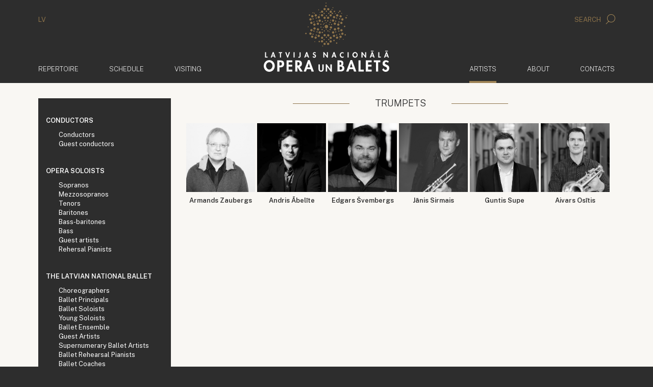

--- FILE ---
content_type: text/html; charset=UTF-8
request_url: https://www.opera.lv/en/artists/orchestra/trumpets
body_size: 5048
content:
<!doctype html>
<!--[if lt IE 7]><html class="no-js lt-ie9 lt-ie8 lt-ie7"><![endif]-->
<!--[if IE 7]><html class="no-js lt-ie9 lt-ie8"><![endif]-->
<!--[if IE 8]><html class="no-js lt-ie9"><![endif]-->
<!--[if gt IE 8]><!--><html lang="en" class="no-js "><!--<![endif]-->
<head>
	<meta charset="utf-8">
	<title>Artists / Latvian National Opera </title>
	<link rel="stylesheet" media="all" href="/public/styles/default.css?v=146">
	<script src="/public/scripts/tools.js?v=14"></script>
	<script src="/public/scripts/common.js?v=14"></script>

	<link rel="apple-touch-icon" href="/public/assets/icons//apple-icon.png" />
	<link rel="shortcut icon" href="/public/assets/icons/favicon.ico" type="image/x-icon" />
	<link rel="icon" href="/public/assets/icons/favicon.ico" type="image/x-icon" />
	<link rel="apple-touch-icon" href="/public/assets/icons/apple-icon-60x60.png" sizes="60x60" />
	<link rel="apple-touch-icon" href="/public/assets/icons/apple-icon-72x72.png" sizes="72x72" />
	<link rel="apple-touch-icon" href="/public/assets/icons/apple-icon-76x76.png" sizes="76x76" />
	<link rel="apple-touch-icon" href="/public/assets/icons/apple-icon-114x114.png" sizes="114x114" />
	<link rel="apple-touch-icon" href="/public/assets/icons/apple-icon-120x120.png" sizes="120x120" />
	<link rel="apple-touch-icon" href="/public/assets/icons/apple-icon-144x144.png" sizes="144x144" />
	<link rel="apple-touch-icon" href="/public/assets/icons/apple-icon-152x152.png" sizes="152x152" />
	<link rel="apple-touch-icon" href="/public/assets/icons/apple-icon-180x180.png" sizes="180x180" />
	<link rel="icon" href="/public/assets/icons/android-icon-192x192.png" type="image/png" sizes="192x192" />
	<link rel="icon" href="/public/assets/icons/android-icon-32x32.png" type="image/png" sizes="32x32" />
	<link rel="icon" href="/public/assets/icons/android-icon-96x96.png" type="image/png" sizes="96x96" />
	<link rel="icon" href="/public/assets/icons/android-icon-16x16.png" type="image/png" sizes="16x16" />
	<link rel="manifest" href="/manifest.json" />
<meta name="viewport" content="width=device-width,initial-scale=1,maximum-scale=1, user-scalable=no" />
<meta name="facebook-domain-verification" content="oanqeeot405x34b87amcgc5gkos4vu" />
<meta name="msapplication-TileColor" content="/public/assets/icons/ms-icon-144x144.png" />
<meta name="theme-color" content="#ffffff" />
<meta name="description" content="Latvijas Nacionālās Operas un baleta oficiālā mājas lapa" />
<meta name="keywords" content="" />

		<link rel="stylesheet" href="https://cdn.jsdelivr.net/gh/orestbida/cookieconsent@3.0.1/dist/cookieconsent.css">
		<script type="module" src="/public/scripts/app.js"></script>

		<!-- Google Tag Manager -->
		<script type="text/plain" data-category="analytics" data-service="ga">
			(function(w,d,s,l,i){w[l]=w[l]||[];w[l].push({'gtm.start':
			new Date().getTime(),event:'gtm.js'});var f=d.getElementsByTagName(s)[0],
			j=d.createElement(s),dl=l!='dataLayer'?'&l='+l:'';j.async=true;j.src=
			'https://www.googletagmanager.com/gtm.js?id='+i+dl;f.parentNode.insertBefore(j,f);
			})(window,document,'script','dataLayer','GTM-PN8ZFJD7');
		</script>
		<!-- End Google Tag Manager -->

		<!-- Youtube Iframe API -->
		<script type="text/plain" data-category="required" data-service="Youtube" data-src="//www.youtube.com/iframe_api"></script>

		<script async src="https://www.googletagmanager.com/gtag/js?id=G-C0SS8KH4LG"></script>
		<script type="text/plain" data-category="analytics" data-service="ga">
			window.dataLayer = window.dataLayer || [];

			function gtag(){
				dataLayer.push(arguments);
			}

			gtag('js', new Date());
			gtag('config', 'G-C0SS8KH4LG');
		</script>

		<!-- Event snippet for Website traffic conversion page -->
		<script type="text/plain" data-category="analytics" data-service="ga">
			gtag('event', 'conversion', {'send_to': 'AW-324616468/aLboCOOIiuMCEJSC5ZoB'});
		</script>

		<!-- Facebook Pixel Code -->
		<script type="text/plain" data-category="analytics" data-service="fb">
			!function(f,b,e,v,n,t,s)
			{if(f.fbq)return;n=f.fbq=function(){n.callMethod?
			n.callMethod.apply(n,arguments):n.queue.push(arguments)};
			if(!f._fbq)f._fbq=n;n.push=n;n.loaded=!0;n.version='2.0';
			n.queue=[];t=b.createElement(e);t.async=!0;
			t.src=v;s=b.getElementsByTagName(e)[0];
			s.parentNode.insertBefore(t,s)}(window, document,'script',
			'https://connect.facebook.net/en_US/fbevents.js');
			fbq('init', '322290285554503');
			fbq('track', 'PageView');
		</script>

		<script src="https://store.piletilevi.ee/public/widgetApi/v2/sdk.min.js?id=19988"></script>
		</head>
<body>
<!-- Facebook Pixel Code -->
<noscript>
	<img height="1" width="1" style="display:none" src="https://www.facebook.com/tr?id=322290285554503&ev=PageView&noscript=1"/>
</noscript>


<script>
	LNO.init('fast');
</script>


<header class="main-header">
    <div class="container main-header__lang-search hidden-xs">
        <div class="row">
            <div class="col-xs-6">
				<a href="/lv/">LV</a>            </div>
            <div class="col-xs-6 text-right">
                <a href="javascript:" data-toggle="modal" data-target="#modal-search">
                    Search					<span class="icon-search"></span>                </a>
            </div>
        </div>
    </div>
    <div class="main-header__secondary" data-bind="site.sticky-header">
		<div class="container">
			<nav class="navbar navbar-default">
				<div class="container-fluid">
					<a href="/en/" class="navbar-brand">
						<img class="default-logo" src="/public/assets/common/logo-web.svg" height="93" width="168" alt="Latvian National Opera ">
						<img class="balet-logo" src="/public/assets/common/baletam-100.svg" height="30" width="168" alt="Ballet - 100">
					</a>

					<div class="collapse navbar-collapse no-transition" id="main-menu-collapse">
						<div class="hidden-xs">
							<ul class="nav navbar-nav">
			<li>
			<a href="/en/repertoire/">				Repertoire							</a>
		</li>	
				<li>
			<a href="/en/schedule/">				Schedule							</a>
		</li>	
				<li>
			<a href="/en/visiting/tickets/">				Visiting							</a>
		</li>	
		</ul>

<ul class="nav navbar-nav navbar-right">
			<li class="active">
			<a href="/en/artists/">
				Artists				<span class="sr-only">(active)</span>			</a>
		</li>	
				<li>
			<a href="/en/about/about-the-lno/">
				About							</a>
		</li>	
				<li>
			<a href="/en/contacts/">
				Contacts							</a>
		</li>	
			<li class="visible-xs main-header__mobile-search">
		<form action="/en/search/" method="get">
	<div class="input-group">
      <input type="text" name="search" class="form-control" placeholder="Search" class="form-control">
      <span class="input-group-btn">
        <button class="btn btn-default" type="submit">
			<i class="icon-search"></i>
		</button>
      </span>
	</div>
</form>	</li>
</ul>						</div>
					</div>
				</div>
			</nav>
		</div>
    </div>
</header>


<header class="mobile-header">
	<div class="mobile-header__top">
		<section>
			<a data-bind="site.mobile-toggle" data-target="#mobile-menu" class="mobile-menu-link" href="javascript:;">
				<i class="icon-menu"></i>
				Menu			</a>
		</section>
		<section class="mobile-langs">
			<a href="/lv/">LV</a>		</section>
	</div>

	<a href="/en/">
		<img class="default-logo"  src="/public/assets/common/logo-web.svg" alt="Latvian National Opera ">
		<div class="mobile-header__baletam100logo">
			<img class="balet-logo" src="/public/assets/common/baletam-100.svg" height="30" width="168" alt="Ballet - 100">
		</div>
	</a>
</header>

<aside id="mobile-menu" class="mobile-menu">
	<div class="mobile-menu__top">
		<section>
			<a data-bind="site.mobile-toggle" data-target="#mobile-menu" class="mobile-menu-link" href="javascript:;">
				<i class="icon-cross"></i>
				Close			</a>
		</section>
		<section class="mobile-langs"><a href="/lv/">LV</a></section>
	</div>
	<div class="mobile-menu__search">
		<form action="/en/search/" method="get">
	<div class="input-group">
      <input type="text" name="search" class="form-control" placeholder="Search" class="form-control">
      <span class="input-group-btn">
        <button class="btn btn-default" type="submit">
			<i class="icon-search"></i>
		</button>
      </span>
	</div>
</form>	</div>
	<div class="mobile-menu__items">
		<div class="mobile-menu__inner">
			<ul class="nav navbar-nav">
	<li>
		<a href="/en">
			<span>	Home</span>
		</a>
	</li>
			<li>
			<a href="/en/repertoire/">				<span>
					Repertoire				</span>
			</a>
					</li>	
				<li>
			<a href="/en/schedule/">				<span>
					Schedule				</span>
			</a>
					</li>	
				<li>
			<a href="/en/visiting/tickets/">				<span>
					Visiting				</span>
			</a>
							<ul>
											<li>
							<a href="/en/visiting/tickets/">Tickets</a>
						</li>
												<li>
							<a href="/en/visiting/ticket-purchase-online-faq/">Ticket Purchase Online FAQ</a>
						</li>
												<li>
							<a href="/en/visiting/discounts/">Discounts</a>
						</li>
												<li>
							<a href="/en/visiting/opera-reborn/">Opera Reborn!</a>
						</li>
												<li>
							<a href="/en/visiting/priority-group/">Priority group</a>
						</li>
												<li>
							<a href="/en/visiting/for-wheelchair-users/">For wheelchair users</a>
						</li>
												<li>
							<a href="/en/visiting/children-tickets/">Children tickets</a>
						</li>
												<li>
							<a href="/en/visiting/gift-cards/">Gift cards</a>
						</li>
												<li>
							<a href="/en/visiting/accessibility/">Accessibility</a>
						</li>
												<li>
							<a href="/en/visiting/ticket-refund-procedure/">Ticket refund procedure</a>
						</li>
												<li>
							<a href="/en/visiting/parking/">Parking</a>
						</li>
												<li>
							<a href="/en/visiting/guided-tours/">Guided Tours</a>
						</li>
												<li>
							<a href="/en/visiting/subtitle-app/">Subtitle app</a>
						</li>
												<li>
							<a href="/en/visiting/cafe-opera/">Cafe Opera</a>
						</li>
												<li>
							<a href="/en/visiting/faq/">FAQ</a>
						</li>
												<li>
							<a href="/en/visiting/stage-plan/">Stage plan</a>
						</li>
										</ul>
						</li>	
				<li class="active">
			<a href="/en/artists/">				<span>
					Artists				</span>
			</a>
					</li>	
				<li>
			<a href="/en/about/about-the-lno/">				<span>
					About				</span>
			</a>
							<ul>
											<li>
							<a href="/en/about/about-the-lno/">About the LNOB</a>
						</li>
												<li>
							<a href="/en/about/personel/management/">Personel</a>
						</li>
												<li>
							<a href="/en/about/latvian-national-opera-house/">Latvian National Opera House</a>
						</li>
												<li>
							<a href="/en/about/the-latvian-national-opera/">The Latvian National Opera</a>
						</li>
												<li>
							<a href="/en/about/about-the-lno/the-latvian-national-ballet/">The Latvian National Ballet</a>
						</li>
												<li>
							<a href="/en/about/history/">History</a>
						</li>
												<li>
							<a href="/en/about/the-season-book/">The Season Book</a>
						</li>
												<li>
							<a href="/en/about/data-protection/">Data Protection</a>
						</li>
										</ul>
						</li>	
				<li>
			<a href="/en/contacts/">				<span>
					Contacts				</span>
			</a>
					</li>	
		</ul>
			<div class="mobile-menu__secondary">
				<ul class="nav navbar-nav">
	<li role="presentation"><a href="/en/news/">News</a></li><li role="presentation"><a href="/en/fest/">Festival</a></li><li role="presentation"><a href="/en/supporters/">Supporters</a></li><li role="presentation"><a href="/en/projects/">Projects</a><ul><li><a href="/en/projects/next-generation/">Next Generation</a></li></ul></li><li role="presentation"><a href="/en/for-media/">For media</a></li><li role="presentation"><a href="/en/tender/">Tender</a></li></ul>			</div>
		</div>
	</div>
</aside>



<div class="container">
    <div class="row">
        <div class="col-xs-12 main-container">
			<div class="row">
	<div class="col-md-3">
		<ul class="nav side-nav">
			<li><a href="/en/artists/conductors">Conductors<ul class="nav"><li><a href="/en/artists/conductors/conductors">Conductors</a></li><li><a href="/en/artists/conductors/guest-conductors">Guest conductors</a></li></ul></a></li><li><a href="/en/artists/opera-soloists">Opera Soloists<ul class="nav"><li><a href="/en/artists/opera-soloists/sopranos">Sopranos</a></li><li><a href="/en/artists/opera-soloists/mezzosopranos">Mezzosopranos</a></li><li><a href="/en/artists/opera-soloists/tenors">Tenors</a></li><li><a href="/en/artists/opera-soloists/baritones">Baritones</a></li><li><a href="/en/artists/opera-soloists/bass-baritones">Bass-baritones</a></li><li><a href="/en/artists/opera-soloists/bass">Bass</a></li><li><a href="/en/artists/opera-soloists/guest-artists">Guest artists</a></li><li><a href="/en/artists/opera-soloists/rehersal-pianists">Rehersal Pianists</a></li></ul></a></li><li><a href="/en/artists/the-latvian-national-ballet">The Latvian National Ballet<ul class="nav"><li><a href="/en/artists/the-latvian-national-ballet/choreographers">Choreographers</a></li><li><a href="/en/artists/the-latvian-national-ballet/ballet-principals">Ballet Principals</a></li><li><a href="/en/artists/the-latvian-national-ballet/ballet-soloists">Ballet Soloists</a></li><li><a href="/en/artists/the-latvian-national-ballet/young-soloists">Young Soloists</a></li><li><a href="/en/artists/the-latvian-national-ballet/ballet-ensemble">Ballet Ensemble</a></li><li><a href="/en/artists/the-latvian-national-ballet/guest-artists">Guest Artists</a></li><li><a href="/en/artists/the-latvian-national-ballet/supernumerary-ballet-artists">Supernumerary Ballet Artists</a></li><li><a href="/en/artists/the-latvian-national-ballet/ballet-rehearsal-pianists">Ballet Rehearsal Pianists</a></li><li><a href="/en/artists/the-latvian-national-ballet/ballet-coaches">Ballet Coaches</a></li></ul></a></li><li><a href="/en/artists/choir">Choir<ul class="nav"><li><a href="/en/artists/choir/choir-rehearsal-pianists">Choir Rehearsal Pianists</a></li><li><a href="/en/artists/choir/sopranos">Sopranos</a></li><li><a href="/en/artists/choir/alts">Alts</a></li><li><a href="/en/artists/choir/tenors">Tenors</a></li><li><a href="/en/artists/choir/bass">Bass</a></li></ul></a></li><li><a href="/en/artists/creative-teams">Creative teams<ul class="nav"><li><a href="/en/artists/creative-teams/directors">Directors</a></li><li><a href="/en/artists/creative-teams/choreographers">Choreographers</a></li><li><a href="/en/artists/creative-teams/composers">Composers</a></li><li><a href="/en/artists/creative-teams/librettists">Librettists</a></li><li><a href="/en/artists/creative-teams/dramaturges">Dramaturges</a></li><li><a href="/en/artists/creative-teams/set-designers">Set Designers</a></li><li><a href="/en/artists/creative-teams/costume-designers">Costume Designers</a></li><li><a href="/en/artists/creative-teams/lighting-designers">Lighting Designers</a></li><li><a href="/en/artists/creative-teams/video-designers">Video Designers</a></li></ul></a></li><li class="active"><a href="/en/artists/orchestra">Orchestra<ul class="nav"><li><a href="/en/artists/orchestra/first-violins">First Violins</a></li><li><a href="/en/artists/orchestra/second-violins">Second Violins</a></li><li><a href="/en/artists/orchestra/violas">Violas</a></li><li><a href="/en/artists/orchestra/cellos">Cellos</a></li><li><a href="/en/artists/orchestra/contrabass">Contrabass</a></li><li><a href="/en/artists/orchestra/flutes">Flutes</a></li><li><a href="/en/artists/orchestra/oboes">Oboes</a></li><li><a href="/en/artists/orchestra/clarinets">Clarinets</a></li><li><a href="/en/artists/orchestra/bassoons">Bassoons</a></li><li><a href="/en/artists/orchestra/french-horns">French Horns</a></li><li class="active"><a href="/en/artists/orchestra/trumpets">Trumpets</a></li><li><a href="/en/artists/orchestra/trombones">Trombones</a></li><li><a href="/en/artists/orchestra/harps">Harps</a></li><li><a href="/en/artists/orchestra/tubas">Tubas</a></li><li><a href="/en/artists/orchestra/percussions">Percussions</a></li><li><a href="/en/artists/orchestra/orkestra-administrativais-personals">Orķestra administratīvais personāls</a></li></ul></a></li><li><a href="/en/artists/archive">Archive</a></li>			
		</ul>
	</div>
	<div class="col-md-9">
		<header class="block-caption">
			<h2>
				<span>
				Trumpets				</span>
			</h2>
		</header>

		<div class="people">
							<a href="/en/artists/orchestra/trumpets/armands-zaubergs" class="people__person">
					<div class="square-box"
						 style="background-image: url('https://cdn.opera.lv/artists/armands-zaubergs_54567a3.jpg');"></div>
					Armands Zaubergs				</a>
							<a href="/en/artists/orchestra/trumpets/andris-abelite" class="people__person">
					<div class="square-box"
						 style="background-image: url('https://cdn.opera.lv/artists/andris-abelite_875b8f5.jpg');"></div>
					Andris Ābelīte				</a>
							<a href="/en/artists/orchestra/trumpets/edgars-svembergs" class="people__person">
					<div class="square-box"
						 style="background-image: url('https://cdn.opera.lv/artists/edgars-svembergs_d8f6de7.jpg');"></div>
					Edgars Švembergs				</a>
							<a href="/en/artists/orchestra/trumpets/janis-sirmais" class="people__person">
					<div class="square-box"
						 style="background-image: url('https://cdn.opera.lv/artists/janis-sirmais_1c1d74b.jpg');"></div>
					Jānis Sirmais				</a>
							<a href="/en/artists/orchestra/trumpets/guntis-supe" class="people__person">
					<div class="square-box"
						 style="background-image: url('https://cdn.opera.lv/artists/guntis-supe_088ce21.jpg');"></div>
					Guntis Supe				</a>
							<a href="/en/artists/orchestra/trumpets/aivars-ositis" class="people__person">
					<div class="square-box"
						 style="background-image: url('https://cdn.opera.lv/artists/aivars-ositis_7545883.jpg');"></div>
					Aivars Osītis				</a>
					</div>
	</div>
</div>

		</div>
	</div>
</div>

<footer class="container-fluid footer-menu hidden-xs">
    <div class="container">
        <div class="row">
            <div class="col-xs-12">
                <ul class="nav nav-pills">
	<li role="presentation"><a href="/en/news/">News</a></li><li role="presentation"><a href="/en/fest/">Festival</a></li><li role="presentation"><a href="/en/supporters/">Supporters</a></li><li role="presentation"><a href="/en/projects/">Projects</a></li><li role="presentation"><a href="/en/for-media/">For media</a></li><li role="presentation"><a href="/en/tender/">Tender</a></li></ul>            </div>
        </div>
    </div>
</footer>

<footer class="footer-contacts">
	<div class="container">
		<div class="row">
			<div class="col-sm-3 col-md-3 col-lg-2 footer-contacts__contact-row">
				<h3>Phone</h3>

				<div>
					<a href="tel:+371 67 073 777" class="footer-contacts__link">+371 67 073 777</a>
				</div>
			</div>
			<div class="col-sm-3 col-md-3 col-lg-2 footer-contacts__contact-row">
				<h3>E-mail</h3>
				<div>
					<a href="mailto:opera@opera.lv" class="footer-contacts__link">opera@opera.lv</a><br /><a href="mailto:info@opera.lv" class="footer-contacts__link">info@opera.lv</a><br /><a href="mailto:personals@opera.lv" class="footer-contacts__link">personals@opera.lv</a>
				</div>
			</div>
			<div class="col-sm-6 col-md-6 col-lg-8">
				<div class="footer-social-block">
					<h3>Follow us</h3>
					<div class="social-icons">
						<a class="btn btn-outline-primary"
							onclick="LNO.tools.openWindow('https://operalv.sendsmaily.net/landing-pages/a54b2ea1-367e-4897-93af-32245f30fdea/html/', 400, 800)">
							Subscribe to news						</a>
						<a rel="noreferrer" class="social-icons__icon" href="https://www.facebook.com/LatvijasNacionalaOperaunBalets" target="_blank"><span class="icon-facebook"></span></a><a rel="noreferrer" class="social-icons__icon" href="http://www.tripadvisor.com/Attraction_Review-g274967-d2250644-Reviews-Latvian_National_Opera-Riga_Riga_Region.html" target="_blank"><span class="icon-tripadvisor"></span></a><a rel="noreferrer" class="social-icons__icon" href="https://www.youtube.com/user/LatvianNationalOpera" target="_blank"><span class="icon-youtube"></span></a><a rel="noreferrer" class="social-icons__icon" href="https://www.instagram.com/latvijasnacionalaoperaunbalets/" target="_blank"><span class="icon-instagram"></span></a>					</div>
				</div>
			</div>

		</div>
		<div class="row footer-contacts__copyright">
			<div class="col-sm-8">
				&copy; 2026 Latvijas Nacionālā Opera un Balets. Aspazijas bulv. 3, Riga, Latvia.			</div>
			<div class="col-sm-4 text-right-not-xs">

				Development: <a href="http://www.codeart.lv">codeart.lv</a>

			</div>
		</div>
	</div>
</footer>
<a id="scrollToTop" href="javascript:">
    <span class="icon-scrollup"></span>
    <span class="sr-only">Up</span>
</a>

<div class="modal fade" id="modal-search" tabindex="-1" role="dialog">
    <div class="modal-dialog modal-search modal-lg" role="document">
        <div class="modal-content">

            <div class="modal-header">
                <button type="button" class="close" data-dismiss="modal" aria-label="Aizvērt">
                    Close                    <span aria-hidden="true">&times;</span>
                </button>
                <div class="clearfix"></div>
            </div>

            <div class="modal-body">
                <div class="container-fluid">
					<h1>Search</h1>
					<form action="/en/search/" method="get">
						<div class="input-group input-group-lg">
							<input type="text" name="search" class="form-control form-control-lg search-input" placeholder="Type your search here" class="form-control">
							<span class="input-group-btn">
								<button class="btn btn-default" type="submit">
									<i class="icon-search"></i>
								</button>
							</span>
						</div>
                    </form>
                </div>
            </div>
        </div>
    </div>
</div>

<script>
	$('#modal-search').on('shown.bs.modal', function (e) {
		$('#modal-search .search-input').focus();
	});
</script>


<!-- <div id="splash" onclick="LNO.splash.close();"></div> -->

<script>
    //LNO.events.bind('Ready', LNO.splash.show);
</script>
<script>
	LNO.init('partial');
</script>
</body>
</html>


--- FILE ---
content_type: application/javascript
request_url: https://www.opera.lv/public/scripts/app.js
body_size: 35
content:
import 'https://cdn.jsdelivr.net/gh/orestbida/cookieconsent@3.0.1/dist/cookieconsent.umd.js';

CookieConsent.run({
	guiOptions: {
		consentModal: {
			layout: 'box',
			position: 'bottom right',
			equalWeightButtons: true,
			flipButtons: false,
		},
		preferencesModal: {
			layout: 'box',
			position: 'right',
			equalWeightButtons: true,
			flipButtons: false,
		},
	},
	categories: {
		necessary: {
			readOnly: true,
		},
		analytics: {
			enabled: true,
			services: {
				ga: {
					label: 'Google Analytics',
				},
				fb: {
					label: 'Facebook',
				},
			},
		},
	},
	language: {
		default: 'lv',
		autoDetect: 'document',
		translations: {
			en: '/public/scripts/cc_en.json',
			lv: '/public/scripts/cc_lv.json',
		},
	},
});
